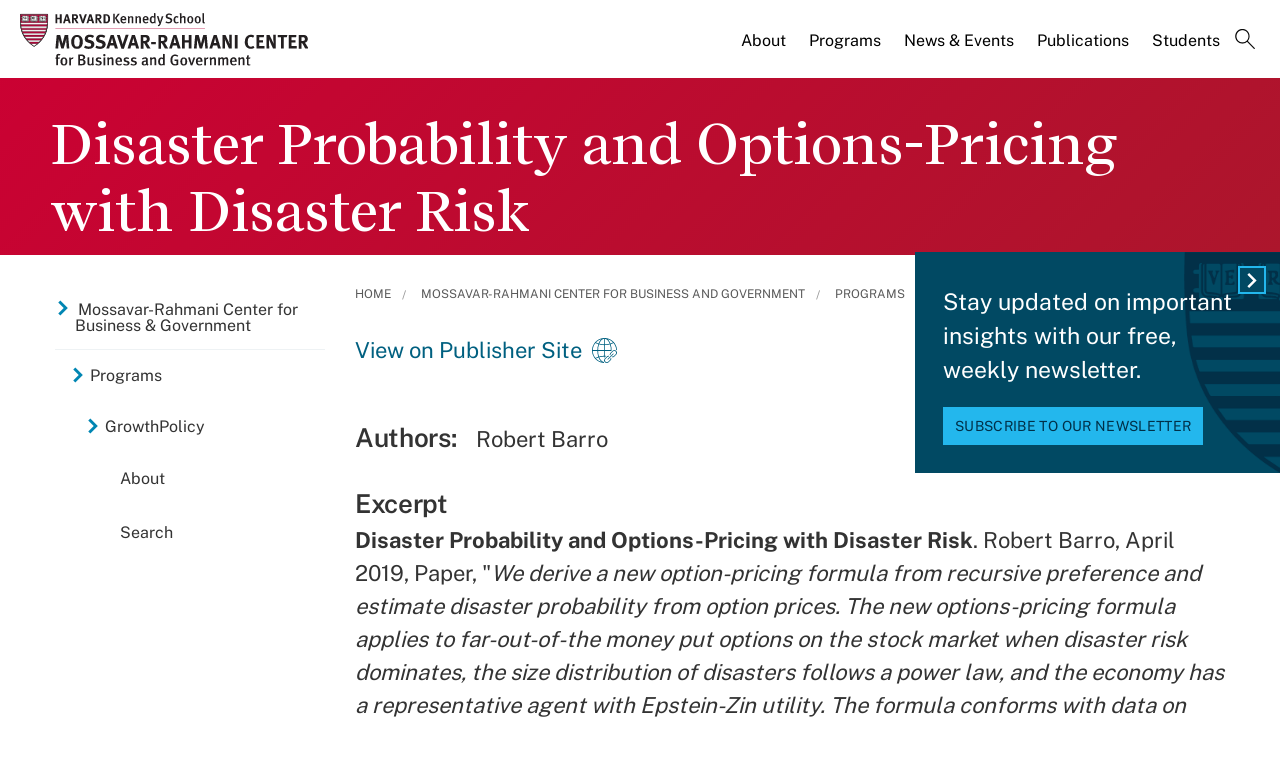

--- FILE ---
content_type: application/javascript;charset=iso-8859-1
request_url: https://fid.agkn.com/f?apiKey=2520642820
body_size: 124
content:
{ "TruAudienceID" : "E1:tdwKtTbz2UwZOstW-3O2_joRssodO917AYpSrlt_NVnl_RBLhvv3aYi0JAZFSbQV2VL3PTsY2RDlXVM8nhHpIUeKsQ-w0zgyIRbVdoZ2YPr-9Tr_5_bSih61RbA2yuSF", "L3" : "" }